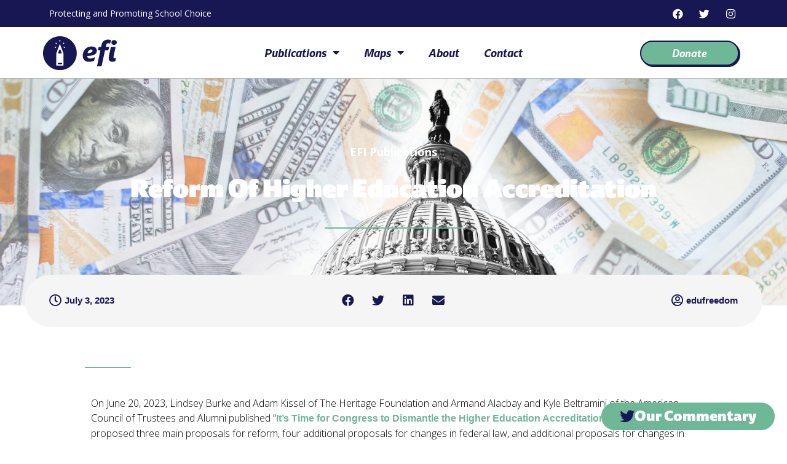

--- FILE ---
content_type: text/css
request_url: https://www.efinstitute.org/wp-content/uploads/elementor/css/post-6.css?ver=1740602642
body_size: 707
content:
.elementor-kit-6{--e-global-color-primary:#171754;--e-global-color-secondary:#FFFFFF;--e-global-color-text:#000000;--e-global-color-accent:#6EB797;--e-global-color-8338721:#4F4FAA;--e-global-color-df8400a:#A6E2F7;--e-global-color-bb485d4:#EDF0F7;--e-global-typography-primary-font-family:"ebony";--e-global-typography-primary-font-weight:900;--e-global-typography-primary-text-transform:uppercase;--e-global-typography-text-font-family:"Open Sans";--e-global-typography-text-font-weight:100;--e-global-typography-accent-font-family:"ff-ernestine-pro";--e-global-typography-accent-font-weight:900;background-color:var( --e-global-color-secondary );font-family:var( --e-global-typography-text-font-family ), Sans-serif;font-weight:var( --e-global-typography-text-font-weight );}.elementor-kit-6 button,.elementor-kit-6 input[type="button"],.elementor-kit-6 input[type="submit"],.elementor-kit-6 .elementor-button{background-color:var( --e-global-color-accent );font-family:var( --e-global-typography-secondary-font-family ), Sans-serif;font-weight:var( --e-global-typography-secondary-font-weight );text-transform:var( --e-global-typography-secondary-text-transform );letter-spacing:var( --e-global-typography-secondary-letter-spacing );color:#FFFFFF;box-shadow:2px 2px 0px 0px #171754;border-style:solid;border-width:2px 2px 2px 2px;border-color:#171754;border-radius:50px 50px 50px 50px;padding:10px 20px 10px 20px;}.elementor-kit-6 button:hover,.elementor-kit-6 button:focus,.elementor-kit-6 input[type="button"]:hover,.elementor-kit-6 input[type="button"]:focus,.elementor-kit-6 input[type="submit"]:hover,.elementor-kit-6 input[type="submit"]:focus,.elementor-kit-6 .elementor-button:hover,.elementor-kit-6 .elementor-button:focus{background-color:var( --e-global-color-secondary );color:#6EB797;box-shadow:0px 0px 0px 0px rgba(0,0,0,0.5);}.elementor-kit-6 e-page-transition{background-color:#FFBC7D;}.elementor-kit-6 a{color:var( --e-global-color-accent );font-family:var( --e-global-typography-accent-font-family ), Sans-serif;font-weight:var( --e-global-typography-accent-font-weight );}.elementor-kit-6 a:hover{color:var( --e-global-color-accent );}.elementor-kit-6 h1{font-family:var( --e-global-typography-primary-font-family ), Sans-serif;font-weight:var( --e-global-typography-primary-font-weight );text-transform:var( --e-global-typography-primary-text-transform );}.elementor-kit-6 h2{font-family:var( --e-global-typography-primary-font-family ), Sans-serif;font-weight:var( --e-global-typography-primary-font-weight );text-transform:var( --e-global-typography-primary-text-transform );}.elementor-kit-6 h3{font-family:var( --e-global-typography-secondary-font-family ), Sans-serif;font-weight:var( --e-global-typography-secondary-font-weight );text-transform:var( --e-global-typography-secondary-text-transform );letter-spacing:var( --e-global-typography-secondary-letter-spacing );}.elementor-kit-6 h4{font-family:var( --e-global-typography-secondary-font-family ), Sans-serif;font-weight:var( --e-global-typography-secondary-font-weight );text-transform:var( --e-global-typography-secondary-text-transform );letter-spacing:var( --e-global-typography-secondary-letter-spacing );}.elementor-kit-6 h5{font-family:var( --e-global-typography-secondary-font-family ), Sans-serif;font-weight:var( --e-global-typography-secondary-font-weight );text-transform:var( --e-global-typography-secondary-text-transform );letter-spacing:var( --e-global-typography-secondary-letter-spacing );}.elementor-kit-6 h6{font-family:var( --e-global-typography-secondary-font-family ), Sans-serif;font-weight:var( --e-global-typography-secondary-font-weight );text-transform:var( --e-global-typography-secondary-text-transform );letter-spacing:var( --e-global-typography-secondary-letter-spacing );}.elementor-section.elementor-section-boxed > .elementor-container{max-width:1140px;}.e-con{--container-max-width:1140px;}.elementor-widget:not(:last-child){margin-block-end:20px;}.elementor-element{--widgets-spacing:20px 20px;--widgets-spacing-row:20px;--widgets-spacing-column:20px;}{}h1.entry-title{display:var(--page-title-display);}@media(max-width:1024px){.elementor-kit-6 h3{letter-spacing:var( --e-global-typography-secondary-letter-spacing );}.elementor-kit-6 h4{letter-spacing:var( --e-global-typography-secondary-letter-spacing );}.elementor-kit-6 h5{letter-spacing:var( --e-global-typography-secondary-letter-spacing );}.elementor-kit-6 h6{letter-spacing:var( --e-global-typography-secondary-letter-spacing );}.elementor-kit-6 button,.elementor-kit-6 input[type="button"],.elementor-kit-6 input[type="submit"],.elementor-kit-6 .elementor-button{letter-spacing:var( --e-global-typography-secondary-letter-spacing );}.elementor-section.elementor-section-boxed > .elementor-container{max-width:1024px;}.e-con{--container-max-width:1024px;}}@media(max-width:767px){.elementor-kit-6 h3{letter-spacing:var( --e-global-typography-secondary-letter-spacing );}.elementor-kit-6 h4{letter-spacing:var( --e-global-typography-secondary-letter-spacing );}.elementor-kit-6 h5{letter-spacing:var( --e-global-typography-secondary-letter-spacing );}.elementor-kit-6 h6{letter-spacing:var( --e-global-typography-secondary-letter-spacing );}.elementor-kit-6 button,.elementor-kit-6 input[type="button"],.elementor-kit-6 input[type="submit"],.elementor-kit-6 .elementor-button{letter-spacing:var( --e-global-typography-secondary-letter-spacing );}.elementor-section.elementor-section-boxed > .elementor-container{max-width:767px;}.e-con{--container-max-width:767px;}}/* Start custom CSS */.push a {
top: 0;
left: 0;
transition: all 0.15s linear 0s;
position: relative;
}

.push a:hover {
top: 2px;
left: 2px;/* End custom CSS */

--- FILE ---
content_type: text/css
request_url: https://www.efinstitute.org/wp-content/uploads/elementor/css/post-8.css?ver=1740602643
body_size: 1551
content:
.elementor-8 .elementor-element.elementor-element-5fb8176:not(.elementor-motion-effects-element-type-background), .elementor-8 .elementor-element.elementor-element-5fb8176 > .elementor-motion-effects-container > .elementor-motion-effects-layer{background-color:var( --e-global-color-primary );}.elementor-8 .elementor-element.elementor-element-5fb8176{transition:background 0.3s, border 0.3s, border-radius 0.3s, box-shadow 0.3s;}.elementor-8 .elementor-element.elementor-element-5fb8176 > .elementor-background-overlay{transition:background 0.3s, border-radius 0.3s, opacity 0.3s;}.elementor-bc-flex-widget .elementor-8 .elementor-element.elementor-element-ffeede8.elementor-column .elementor-widget-wrap{align-items:center;}.elementor-8 .elementor-element.elementor-element-ffeede8.elementor-column.elementor-element[data-element_type="column"] > .elementor-widget-wrap.elementor-element-populated{align-content:center;align-items:center;}.elementor-8 .elementor-element.elementor-element-ffeede8.elementor-column > .elementor-widget-wrap{justify-content:space-between;}.elementor-widget-text-editor{color:var( --e-global-color-text );font-family:var( --e-global-typography-text-font-family ), Sans-serif;font-weight:var( --e-global-typography-text-font-weight );}.elementor-widget-text-editor.elementor-drop-cap-view-stacked .elementor-drop-cap{background-color:var( --e-global-color-primary );}.elementor-widget-text-editor.elementor-drop-cap-view-framed .elementor-drop-cap, .elementor-widget-text-editor.elementor-drop-cap-view-default .elementor-drop-cap{color:var( --e-global-color-primary );border-color:var( --e-global-color-primary );}.elementor-8 .elementor-element.elementor-element-f9c92c0{width:auto;max-width:auto;text-align:left;color:var( --e-global-color-secondary );font-family:"Open Sans", Sans-serif;font-size:14px;font-weight:400;}.elementor-8 .elementor-element.elementor-element-f9c92c0 > .elementor-widget-container{margin:0px 0px 0px 0px;padding:0px 0px 0px 0px;}.elementor-8 .elementor-element.elementor-element-0ca49ac{--grid-template-columns:repeat(0, auto);width:auto;max-width:auto;align-self:flex-end;--icon-size:17px;--grid-column-gap:5px;--grid-row-gap:0px;}.elementor-8 .elementor-element.elementor-element-0ca49ac .elementor-widget-container{text-align:right;}.elementor-8 .elementor-element.elementor-element-0ca49ac > .elementor-widget-container{margin:-5px -5px -5px -5px;}.elementor-8 .elementor-element.elementor-element-0ca49ac .elementor-social-icon{background-color:#00000000;}.elementor-8 .elementor-element.elementor-element-0ca49ac .elementor-social-icon i{color:var( --e-global-color-secondary );}.elementor-8 .elementor-element.elementor-element-0ca49ac .elementor-social-icon svg{fill:var( --e-global-color-secondary );}.elementor-8 .elementor-element.elementor-element-0ca49ac .elementor-icon{border-radius:24px 24px 24px 24px;}.elementor-8 .elementor-element.elementor-element-01a374e:not(.elementor-motion-effects-element-type-background), .elementor-8 .elementor-element.elementor-element-01a374e > .elementor-motion-effects-container > .elementor-motion-effects-layer{background-color:var( --e-global-color-secondary );}.elementor-8 .elementor-element.elementor-element-01a374e{border-style:solid;border-width:0px 0px 0.5px 0px;border-color:#B6B6B6;transition:background 0.3s, border 0.3s, border-radius 0.3s, box-shadow 0.3s;margin-top:0px;margin-bottom:-2px;padding:13px 0px 13px 0px;z-index:99;}.elementor-8 .elementor-element.elementor-element-01a374e > .elementor-background-overlay{transition:background 0.3s, border-radius 0.3s, opacity 0.3s;}.elementor-bc-flex-widget .elementor-8 .elementor-element.elementor-element-a81961f.elementor-column .elementor-widget-wrap{align-items:center;}.elementor-8 .elementor-element.elementor-element-a81961f.elementor-column.elementor-element[data-element_type="column"] > .elementor-widget-wrap.elementor-element-populated{align-content:center;align-items:center;}.elementor-8 .elementor-element.elementor-element-a81961f > .elementor-element-populated{padding:0px 0px 0px 0px;}.elementor-widget-theme-site-logo .widget-image-caption{color:var( --e-global-color-text );font-family:var( --e-global-typography-text-font-family ), Sans-serif;font-weight:var( --e-global-typography-text-font-weight );}.elementor-8 .elementor-element.elementor-element-9b2086c{width:auto;max-width:auto;}.elementor-8 .elementor-element.elementor-element-9b2086c img{width:120px;}.elementor-bc-flex-widget .elementor-8 .elementor-element.elementor-element-f58bb63.elementor-column .elementor-widget-wrap{align-items:center;}.elementor-8 .elementor-element.elementor-element-f58bb63.elementor-column.elementor-element[data-element_type="column"] > .elementor-widget-wrap.elementor-element-populated{align-content:center;align-items:center;}.elementor-8 .elementor-element.elementor-element-f58bb63 > .elementor-element-populated{padding:0px 0px 0px 0px;}.elementor-widget-nav-menu .elementor-nav-menu .elementor-item{font-family:var( --e-global-typography-primary-font-family ), Sans-serif;font-weight:var( --e-global-typography-primary-font-weight );text-transform:var( --e-global-typography-primary-text-transform );}.elementor-widget-nav-menu .elementor-nav-menu--main .elementor-item{color:var( --e-global-color-text );fill:var( --e-global-color-text );}.elementor-widget-nav-menu .elementor-nav-menu--main .elementor-item:hover,
					.elementor-widget-nav-menu .elementor-nav-menu--main .elementor-item.elementor-item-active,
					.elementor-widget-nav-menu .elementor-nav-menu--main .elementor-item.highlighted,
					.elementor-widget-nav-menu .elementor-nav-menu--main .elementor-item:focus{color:var( --e-global-color-accent );fill:var( --e-global-color-accent );}.elementor-widget-nav-menu .elementor-nav-menu--main:not(.e--pointer-framed) .elementor-item:before,
					.elementor-widget-nav-menu .elementor-nav-menu--main:not(.e--pointer-framed) .elementor-item:after{background-color:var( --e-global-color-accent );}.elementor-widget-nav-menu .e--pointer-framed .elementor-item:before,
					.elementor-widget-nav-menu .e--pointer-framed .elementor-item:after{border-color:var( --e-global-color-accent );}.elementor-widget-nav-menu{--e-nav-menu-divider-color:var( --e-global-color-text );}.elementor-widget-nav-menu .elementor-nav-menu--dropdown .elementor-item, .elementor-widget-nav-menu .elementor-nav-menu--dropdown  .elementor-sub-item{font-family:var( --e-global-typography-accent-font-family ), Sans-serif;font-weight:var( --e-global-typography-accent-font-weight );}.elementor-8 .elementor-element.elementor-element-c1b836d .elementor-menu-toggle{margin:0 auto;background-color:var( --e-global-color-secondary );}.elementor-8 .elementor-element.elementor-element-c1b836d .elementor-nav-menu .elementor-item{font-family:"ebony", Sans-serif;font-size:18px;font-weight:500;text-transform:capitalize;font-style:italic;}.elementor-8 .elementor-element.elementor-element-c1b836d .elementor-nav-menu--main .elementor-item{color:var( --e-global-color-primary );fill:var( --e-global-color-primary );}.elementor-8 .elementor-element.elementor-element-c1b836d .elementor-nav-menu--dropdown a, .elementor-8 .elementor-element.elementor-element-c1b836d .elementor-menu-toggle{color:var( --e-global-color-primary );}.elementor-8 .elementor-element.elementor-element-c1b836d .elementor-nav-menu--dropdown a:hover,
					.elementor-8 .elementor-element.elementor-element-c1b836d .elementor-nav-menu--dropdown a.elementor-item-active,
					.elementor-8 .elementor-element.elementor-element-c1b836d .elementor-nav-menu--dropdown a.highlighted,
					.elementor-8 .elementor-element.elementor-element-c1b836d .elementor-menu-toggle:hover{color:var( --e-global-color-secondary );}.elementor-8 .elementor-element.elementor-element-c1b836d .elementor-nav-menu--dropdown a:hover,
					.elementor-8 .elementor-element.elementor-element-c1b836d .elementor-nav-menu--dropdown a.elementor-item-active,
					.elementor-8 .elementor-element.elementor-element-c1b836d .elementor-nav-menu--dropdown a.highlighted{background-color:var( --e-global-color-8338721 );}.elementor-8 .elementor-element.elementor-element-c1b836d .elementor-nav-menu--dropdown a.elementor-item-active{color:var( --e-global-color-accent );background-color:#4F4FAA00;}.elementor-8 .elementor-element.elementor-element-c1b836d .elementor-nav-menu--dropdown .elementor-item, .elementor-8 .elementor-element.elementor-element-c1b836d .elementor-nav-menu--dropdown  .elementor-sub-item{font-family:"ebony", Sans-serif;font-size:18px;font-weight:500;font-style:italic;}.elementor-8 .elementor-element.elementor-element-c1b836d .elementor-nav-menu--dropdown{border-style:solid;border-width:.5px .5px .5px .5px;border-color:#B6B6B6;}.elementor-8 .elementor-element.elementor-element-c1b836d .elementor-nav-menu--dropdown a{padding-top:20px;padding-bottom:20px;}.elementor-8 .elementor-element.elementor-element-c1b836d div.elementor-menu-toggle{color:var( --e-global-color-8338721 );}.elementor-8 .elementor-element.elementor-element-c1b836d div.elementor-menu-toggle svg{fill:var( --e-global-color-8338721 );}.elementor-8 .elementor-element.elementor-element-c1b836d div.elementor-menu-toggle:hover{color:var( --e-global-color-accent );}.elementor-8 .elementor-element.elementor-element-c1b836d div.elementor-menu-toggle:hover svg{fill:var( --e-global-color-accent );}.elementor-bc-flex-widget .elementor-8 .elementor-element.elementor-element-d0ef300.elementor-column .elementor-widget-wrap{align-items:center;}.elementor-8 .elementor-element.elementor-element-d0ef300.elementor-column.elementor-element[data-element_type="column"] > .elementor-widget-wrap.elementor-element-populated{align-content:center;align-items:center;}.elementor-8 .elementor-element.elementor-element-d0ef300.elementor-column > .elementor-widget-wrap{justify-content:flex-end;}.elementor-8 .elementor-element.elementor-element-d0ef300 > .elementor-element-populated{padding:0px 0px 0px 0px;}.elementor-widget-button .elementor-button{background-color:var( --e-global-color-accent );font-family:var( --e-global-typography-accent-font-family ), Sans-serif;font-weight:var( --e-global-typography-accent-font-weight );}.elementor-8 .elementor-element.elementor-element-0503ace .elementor-button:hover, .elementor-8 .elementor-element.elementor-element-0503ace .elementor-button:focus{background-color:var( --e-global-color-secondary );color:var( --e-global-color-accent );}.elementor-8 .elementor-element.elementor-element-0503ace{width:auto;max-width:auto;}.elementor-8 .elementor-element.elementor-element-0503ace > .elementor-widget-container{margin:0px 8px 0px 0px;padding:0px 0px 0px 0px;}.elementor-8 .elementor-element.elementor-element-0503ace .elementor-button{font-family:"ebony", Sans-serif;font-size:17px;font-weight:500;text-transform:capitalize;font-style:italic;letter-spacing:0px;padding:10px 50px 10px 50px;}.elementor-8 .elementor-element.elementor-element-0503ace .elementor-button:hover svg, .elementor-8 .elementor-element.elementor-element-0503ace .elementor-button:focus svg{fill:var( --e-global-color-accent );}.elementor-8 .elementor-element.elementor-element-cb750a5{padding:0px 0px 0px 0px;}.elementor-8 .elementor-element.elementor-element-b748c18 .elementor-button{background-color:var( --e-global-color-accent );font-family:"ebony", Sans-serif;font-size:24px;font-weight:700;text-transform:none;letter-spacing:0px;fill:var( --e-global-color-secondary );color:var( --e-global-color-secondary );border-style:solid;border-width:0px 0px 0px 0px;box-shadow:0px 0px 10px 0px rgba(0, 0, 0, 0);padding:10px 30px 10px 30px;}.elementor-8 .elementor-element.elementor-element-b748c18 .elementor-button:hover, .elementor-8 .elementor-element.elementor-element-b748c18 .elementor-button:focus{background-color:var( --e-global-color-df8400a );color:var( --e-global-color-primary );}body:not(.rtl) .elementor-8 .elementor-element.elementor-element-b748c18{left:-20px;}body.rtl .elementor-8 .elementor-element.elementor-element-b748c18{right:-20px;}.elementor-8 .elementor-element.elementor-element-b748c18{bottom:20px;z-index:99;}.elementor-8 .elementor-element.elementor-element-b748c18 .elementor-button-content-wrapper{flex-direction:row;}.elementor-8 .elementor-element.elementor-element-b748c18 .elementor-button .elementor-button-content-wrapper{gap:13px;}.elementor-8 .elementor-element.elementor-element-b748c18 .elementor-button:hover svg, .elementor-8 .elementor-element.elementor-element-b748c18 .elementor-button:focus svg{fill:var( --e-global-color-primary );}.elementor-theme-builder-content-area{height:400px;}.elementor-location-header:before, .elementor-location-footer:before{content:"";display:table;clear:both;}@media(max-width:1024px){.elementor-8 .elementor-element.elementor-element-f9c92c0{text-align:left;}}@media(max-width:767px){.elementor-8 .elementor-element.elementor-element-f9c92c0{text-align:center;}.elementor-8 .elementor-element.elementor-element-0ca49ac .elementor-widget-container{text-align:center;}.elementor-8 .elementor-element.elementor-element-a81961f.elementor-column > .elementor-widget-wrap{justify-content:center;}.elementor-8 .elementor-element.elementor-element-d0ef300.elementor-column > .elementor-widget-wrap{justify-content:center;}}/* Start custom CSS for text-editor, class: .elementor-element-f9c92c0 */p {margin-bottom:0px;}/* End custom CSS */
/* Start custom CSS for button, class: .elementor-element-b748c18 */.elementor-button-icon {color:#171754;}/* End custom CSS */
/* Start custom CSS for section, class: .elementor-element-cb750a5 */#efi-our-commentary .elementor-widget-wrap {padding:0px;}/* End custom CSS */

--- FILE ---
content_type: text/css
request_url: https://www.efinstitute.org/wp-content/uploads/elementor/css/post-62.css?ver=1740602643
body_size: 1586
content:
.elementor-62 .elementor-element.elementor-element-7c02e27{margin-top:-300px;margin-bottom:0px;}.elementor-62 .elementor-element.elementor-element-fbc5c01:not(.elementor-motion-effects-element-type-background) > .elementor-widget-wrap, .elementor-62 .elementor-element.elementor-element-fbc5c01 > .elementor-widget-wrap > .elementor-motion-effects-container > .elementor-motion-effects-layer{background-color:var( --e-global-color-accent );}.elementor-62 .elementor-element.elementor-element-fbc5c01 > .elementor-element-populated, .elementor-62 .elementor-element.elementor-element-fbc5c01 > .elementor-element-populated > .elementor-background-overlay, .elementor-62 .elementor-element.elementor-element-fbc5c01 > .elementor-background-slideshow{border-radius:75px 75px 75px 75px;}.elementor-62 .elementor-element.elementor-element-fbc5c01 > .elementor-element-populated{transition:background 0.3s, border 0.3s, border-radius 0.3s, box-shadow 0.3s;padding:50px 50px 50px 50px;}.elementor-62 .elementor-element.elementor-element-fbc5c01 > .elementor-element-populated > .elementor-background-overlay{transition:background 0.3s, border-radius 0.3s, opacity 0.3s;}.elementor-62 .elementor-element.elementor-element-fbc5c01{z-index:5;}.elementor-widget-text-editor{color:var( --e-global-color-text );font-family:var( --e-global-typography-text-font-family ), Sans-serif;font-weight:var( --e-global-typography-text-font-weight );}.elementor-widget-text-editor.elementor-drop-cap-view-stacked .elementor-drop-cap{background-color:var( --e-global-color-primary );}.elementor-widget-text-editor.elementor-drop-cap-view-framed .elementor-drop-cap, .elementor-widget-text-editor.elementor-drop-cap-view-default .elementor-drop-cap{color:var( --e-global-color-primary );border-color:var( --e-global-color-primary );}.elementor-62 .elementor-element.elementor-element-a42b704{text-align:center;color:var( --e-global-color-primary );font-family:"ebony", Sans-serif;font-size:18px;font-weight:500;letter-spacing:0px;}.elementor-widget-heading .elementor-heading-title{font-family:var( --e-global-typography-primary-font-family ), Sans-serif;font-weight:var( --e-global-typography-primary-font-weight );text-transform:var( --e-global-typography-primary-text-transform );color:var( --e-global-color-primary );}.elementor-62 .elementor-element.elementor-element-7b3dcee{text-align:center;}.elementor-62 .elementor-element.elementor-element-7b3dcee .elementor-heading-title{font-family:"ebony", Sans-serif;font-size:60px;font-weight:900;text-transform:capitalize;letter-spacing:0px;color:var( --e-global-color-secondary );}html body .elementor-widget-eael-gravity-form .eael-gravity-form .gform_wrapper .gform_title, html body .elementor-widget-eael-gravity-form .eael-gravity-form .eael-gravity-form-title{font-family:var( --e-global-typography-accent-font-family ), Sans-serif;font-weight:var( --e-global-typography-accent-font-weight );}html body .elementor-widget-eael-gravity-form .eael-gravity-form .gform_wrapper .gform_description, html body .elementor-widget-eael-gravity-form .eael-gravity-form .eael-gravity-form-description{font-family:var( --e-global-typography-accent-font-family ), Sans-serif;font-weight:var( --e-global-typography-accent-font-weight );}.elementor-widget-eael-gravity-form .eael-gravity-form .gf_progressbar_wrapper .gf_progressbar_title{font-family:var( --e-global-typography-accent-font-family ), Sans-serif;font-weight:var( --e-global-typography-accent-font-weight );}.elementor-widget-eael-gravity-form .eael-gravity-form .gf_progressbar_wrapper .gf_progressbar .gf_progressbar_percentage,
                .elementor-widget-eael-gravity-form .eael-gravity-form .gf_progressbar_wrapper .gf_progressbar .gf_progressbar_percentage span{font-family:var( --e-global-typography-accent-font-family ), Sans-serif;font-weight:var( --e-global-typography-accent-font-weight );}html body .elementor-widget-eael-gravity-form .eael-gravity-form .gfield.gsection .gsection_title{font-family:var( --e-global-typography-accent-font-family ), Sans-serif;font-weight:var( --e-global-typography-accent-font-weight );}html body .elementor-widget-eael-gravity-form .eael-gravity-form .ginput_container_fileupload input[type="file"]::file-selector-button, html body .elementor-widget-eael-gravity-form .eael-gravity-form .ginput_container_fileupload input[type="file"]::-webkit-file-upload-button, html body .elementor-widget-eael-gravity-form .eael-gravity-form .ginput_container_fileupload .button{font-family:var( --e-global-typography-accent-font-family ), Sans-serif;font-weight:var( --e-global-typography-accent-font-weight );}html body .elementor-widget-eael-gravity-form .eael-gravity-form .gform_footer input[type="submit"], html body .elementor-widget-eael-gravity-form .eael-gravity-form .gform_body .gform_page_footer input[type="submit"], html body .elementor-widget-eael-gravity-form .eael-gravity-form .gform_body input[type="submit"].gform-button{font-family:var( --e-global-typography-accent-font-family ), Sans-serif;font-weight:var( --e-global-typography-accent-font-weight );}html body .elementor-widget-eael-gravity-form .eael-gravity-form .gform_body .gform_page_footer input[type="button"]{font-family:var( --e-global-typography-accent-font-family ), Sans-serif;font-weight:var( --e-global-typography-accent-font-weight );}html body .elementor-widget-eael-gravity-form .eael-gravity-form .gform_confirmation_wrapper .gform_confirmation_message{font-family:var( --e-global-typography-accent-font-family ), Sans-serif;font-weight:var( --e-global-typography-accent-font-weight );}.elementor-62 .elementor-element.elementor-element-d478b0c .eael-contact-form{max-width:66%;}html body .elementor-62 .elementor-element.elementor-element-d478b0c .eael-gravity-form .gform_wrapper .gform_title, html body .elementor-62 .elementor-element.elementor-element-d478b0c .eael-gravity-form .eael-gravity-form-title{color:var( --e-global-color-primary );}html body .elementor-62 .elementor-element.elementor-element-d478b0c .eael-gravity-form .gform_wrapper .gform_description, html body .elementor-62 .elementor-element.elementor-element-d478b0c .eael-gravity-form .eael-gravity-form-description{color:var( --e-global-color-primary );}.elementor-62 .elementor-element.elementor-element-d478b0c .eael-gravity-form .gf_progressbar_wrapper .gf_progressbar .gf_progressbar_percentage{display:flex;justify-content:end;}html body .elementor-62 .elementor-element.elementor-element-d478b0c .eael-gravity-form .gfield input[type="text"], html body .elementor-62 .elementor-element.elementor-element-d478b0c .eael-gravity-form .gfield input[type="email"], html body .elementor-62 .elementor-element.elementor-element-d478b0c .eael-gravity-form .gfield input[type="tel"], html body .elementor-62 .elementor-element.elementor-element-d478b0c .eael-gravity-form .gfield input[type="number"], html body .elementor-62 .elementor-element.elementor-element-d478b0c .eael-gravity-form .gfield textarea, html body .elementor-62 .elementor-element.elementor-element-d478b0c .eael-gravity-form .gfield select{background-color:var( --e-global-color-accent );color:var( --e-global-color-primary );border-style:solid;border-width:0px 0px 2px 0px;border-color:var( --e-global-color-primary );}html body .elementor-62 .elementor-element.elementor-element-d478b0c .eael-gravity-form .gfield .ginput_container input[type="text"], html body .elementor-62 .elementor-element.elementor-element-d478b0c .eael-gravity-form .gfield .ginput_container input[type="email"], html body .elementor-62 .elementor-element.elementor-element-d478b0c .eael-gravity-form .gfield .ginput_container input[type="tel"], html body .elementor-62 .elementor-element.elementor-element-d478b0c .eael-gravity-form .gfield .ginput_container input[type="number"], html body .elementor-62 .elementor-element.elementor-element-d478b0c .eael-gravity-form .gfield .ginput_container_date input[type="text"], html body .elementor-62 .elementor-element.elementor-element-d478b0c .eael-gravity-form .gfield .ginput_container_phone input[type="text"], html body .elementor-62 .elementor-element.elementor-element-d478b0c .eael-gravity-form .gfield .ginput_container_email input[type="text"], html body .elementor-62 .elementor-element.elementor-element-d478b0c .eael-gravity-form .gfield .ginput_container_text input[type="text"], html body .elementor-62 .elementor-element.elementor-element-d478b0c .eael-gravity-form .gfield textarea, html body .elementor-62 .elementor-element.elementor-element-d478b0c .eael-gravity-form .gfield select{font-family:"Open Sans", Sans-serif;font-size:18px;font-weight:600;}html body .elementor-62 .elementor-element.elementor-element-d478b0c .eael-gravity-form .gfield input:focus, html body .elementor-62 .elementor-element.elementor-element-d478b0c .eael-gravity-form .gfield textarea:focus{background-color:var( --e-global-color-astglobalcolor4 );}html body .elementor-62 .elementor-element.elementor-element-d478b0c .eael-gravity-form .gfield.gsection{border-bottom-style:solid;border-bottom-width:1px;}html body .elementor-62 .elementor-element.elementor-element-d478b0c .eael-gravity-form .gform_wrapper .gf_scroll_text{width:100%;}html body .elementor-62 .elementor-element.elementor-element-d478b0c .eael-gravity-form .gform_footer input[type="submit"]{background-color:var( --e-global-color-df8400a );color:var( --e-global-color-primary );}html body .elementor-62 .elementor-element.elementor-element-d478b0c .eael-gravity-form .gform_body .gform_page_footer input[type="submit"]{background-color:var( --e-global-color-df8400a );color:var( --e-global-color-primary );}html body .elementor-62 .elementor-element.elementor-element-d478b0c .eael-gravity-form .gform_body input[type="submit"].gform-button{background-color:var( --e-global-color-df8400a );}html body .elementor-62 .elementor-element.elementor-element-d478b0c .eael-gravity-form .gform_footer input[type="submit"]:hover{background-color:var( --e-global-color-secondary );}html body .elementor-62 .elementor-element.elementor-element-d478b0c .eael-gravity-form .gform_body .gform_page_footer input[type="submit"]:hover{background-color:var( --e-global-color-secondary );}html body .elementor-62 .elementor-element.elementor-element-d478b0c .eael-gravity-form .gform_body input[type="submit"].gform-button:hover{background-color:var( --e-global-color-secondary );}html body .elementor-62 .elementor-element.elementor-element-d478b0c .eael-gravity-form .gform_footer input[type="submit"], html body .elementor-62 .elementor-element.elementor-element-d478b0c .eael-gravity-form .gform_body .gform_page_footer input[type="submit"], html body .elementor-62 .elementor-element.elementor-element-d478b0c .eael-gravity-form .gform_body input[type="submit"].gform-button{font-size:18px;font-weight:900;text-transform:capitalize;font-style:italic;letter-spacing:1px;}html body .elementor-62 .elementor-element.elementor-element-d478b0c .eael-gravity-form .gform_body .gform_page_footer input[type="button"]{width:100px;}html body .elementor-62 .elementor-element.elementor-element-d478b0c .eael-gravity-form .gform_wrapper li.gfield_error input:not([type=radio]):not([type=checkbox]):not([type=submit]):not([type=button]):not([type=image]):not([type=file]), html body .elementor-62 .elementor-element.elementor-element-d478b0c .gform_wrapper li.gfield_error textarea{border-width:1px;}.elementor-62 .elementor-element.elementor-element-493d776:not(.elementor-motion-effects-element-type-background), .elementor-62 .elementor-element.elementor-element-493d776 > .elementor-motion-effects-container > .elementor-motion-effects-layer{background-color:var( --e-global-color-8338721 );}.elementor-62 .elementor-element.elementor-element-493d776{transition:background 0.3s, border 0.3s, border-radius 0.3s, box-shadow 0.3s;margin-top:-80px;margin-bottom:0px;z-index:2;}.elementor-62 .elementor-element.elementor-element-493d776 > .elementor-background-overlay{transition:background 0.3s, border-radius 0.3s, opacity 0.3s;}.elementor-62 .elementor-element.elementor-element-3644cba > .elementor-widget-wrap > .elementor-widget:not(.elementor-widget__width-auto):not(.elementor-widget__width-initial):not(:last-child):not(.elementor-absolute){margin-bottom:30px;}.elementor-62 .elementor-element.elementor-element-3644cba > .elementor-element-populated{padding:150px 0px 50px 0px;}.elementor-widget-image .widget-image-caption{color:var( --e-global-color-text );font-family:var( --e-global-typography-text-font-family ), Sans-serif;font-weight:var( --e-global-typography-text-font-weight );}.elementor-62 .elementor-element.elementor-element-0b97d1c img{width:200px;}.elementor-62 .elementor-element.elementor-element-1e43f0d{text-align:center;color:var( --e-global-color-secondary );font-family:"ebony", Sans-serif;font-weight:200;}.elementor-62 .elementor-element.elementor-element-cf61423{--grid-template-columns:repeat(0, auto);--icon-size:20px;--grid-column-gap:25px;--grid-row-gap:0px;}.elementor-62 .elementor-element.elementor-element-cf61423 .elementor-widget-container{text-align:center;}.elementor-62 .elementor-element.elementor-element-cf61423 .elementor-social-icon{background-color:#02010100;--icon-padding:0em;}.elementor-62 .elementor-element.elementor-element-cf61423 .elementor-social-icon i{color:var( --e-global-color-secondary );}.elementor-62 .elementor-element.elementor-element-cf61423 .elementor-social-icon svg{fill:var( --e-global-color-secondary );}.elementor-62 .elementor-element.elementor-element-cf61423 .elementor-social-icon:hover i{color:var( --e-global-color-accent );}.elementor-62 .elementor-element.elementor-element-cf61423 .elementor-social-icon:hover svg{fill:var( --e-global-color-accent );}.elementor-widget-button .elementor-button{background-color:var( --e-global-color-accent );font-family:var( --e-global-typography-accent-font-family ), Sans-serif;font-weight:var( --e-global-typography-accent-font-weight );}.elementor-62 .elementor-element.elementor-element-baf682d .elementor-button:hover, .elementor-62 .elementor-element.elementor-element-baf682d .elementor-button:focus{background-color:var( --e-global-color-secondary );color:var( --e-global-color-accent );}.elementor-62 .elementor-element.elementor-element-baf682d .elementor-button{font-family:"ebony", Sans-serif;font-size:18px;font-weight:600;text-transform:capitalize;font-style:italic;letter-spacing:1px;padding:10px 40px 10px 40px;}.elementor-62 .elementor-element.elementor-element-baf682d .elementor-button:hover svg, .elementor-62 .elementor-element.elementor-element-baf682d .elementor-button:focus svg{fill:var( --e-global-color-accent );}.elementor-62 .elementor-element.elementor-element-aa8486a:not(.elementor-motion-effects-element-type-background), .elementor-62 .elementor-element.elementor-element-aa8486a > .elementor-motion-effects-container > .elementor-motion-effects-layer{background-color:var( --e-global-color-primary );}.elementor-62 .elementor-element.elementor-element-aa8486a{transition:background 0.3s, border 0.3s, border-radius 0.3s, box-shadow 0.3s;}.elementor-62 .elementor-element.elementor-element-aa8486a > .elementor-background-overlay{transition:background 0.3s, border-radius 0.3s, opacity 0.3s;}.elementor-62 .elementor-element.elementor-element-98b0071 > .elementor-widget-container{padding:0px 0px 0px 0px;}.elementor-62 .elementor-element.elementor-element-98b0071{text-align:center;color:var( --e-global-color-secondary );font-family:"ebony", Sans-serif;font-size:14px;font-weight:200;}.elementor-theme-builder-content-area{height:400px;}.elementor-location-header:before, .elementor-location-footer:before{content:"";display:table;clear:both;}@media(max-width:767px){.elementor-62 .elementor-element.elementor-element-7b3dcee .elementor-heading-title{font-size:44px;}.elementor-62 .elementor-element.elementor-element-cf61423 .elementor-widget-container{text-align:center;}}

--- FILE ---
content_type: text/css
request_url: https://www.efinstitute.org/wp-content/uploads/elementor/css/post-146.css?ver=1740602643
body_size: 1660
content:
.elementor-146 .elementor-element.elementor-element-4e3076f:not(.elementor-motion-effects-element-type-background), .elementor-146 .elementor-element.elementor-element-4e3076f > .elementor-motion-effects-container > .elementor-motion-effects-layer{background-color:#4F4FAA;background-repeat:no-repeat;background-size:cover;}.elementor-146 .elementor-element.elementor-element-4e3076f > .elementor-background-overlay{background-color:var( --e-global-color-8338721 );opacity:0.85;transition:background 0.3s, border-radius 0.3s, opacity 0.3s;}.elementor-146 .elementor-element.elementor-element-4e3076f{transition:background 0.3s, border 0.3s, border-radius 0.3s, box-shadow 0.3s;padding:100px 0px 100px 0px;}.elementor-widget-text-editor{color:var( --e-global-color-text );font-family:var( --e-global-typography-text-font-family ), Sans-serif;font-weight:var( --e-global-typography-text-font-weight );}.elementor-widget-text-editor.elementor-drop-cap-view-stacked .elementor-drop-cap{background-color:var( --e-global-color-primary );}.elementor-widget-text-editor.elementor-drop-cap-view-framed .elementor-drop-cap, .elementor-widget-text-editor.elementor-drop-cap-view-default .elementor-drop-cap{color:var( --e-global-color-primary );border-color:var( --e-global-color-primary );}.elementor-146 .elementor-element.elementor-element-1329d87{text-align:center;color:var( --e-global-color-secondary );font-family:"Open Sans", Sans-serif;font-size:18px;font-weight:700;}.elementor-widget-theme-page-title .elementor-heading-title{font-family:var( --e-global-typography-primary-font-family ), Sans-serif;font-weight:var( --e-global-typography-primary-font-weight );text-transform:var( --e-global-typography-primary-text-transform );color:var( --e-global-color-primary );}.elementor-146 .elementor-element.elementor-element-229a0b8a{text-align:center;}.elementor-146 .elementor-element.elementor-element-229a0b8a .elementor-heading-title{font-family:"ebony", Sans-serif;font-weight:900;text-transform:capitalize;color:var( --e-global-color-secondary );}.elementor-widget-divider{--divider-color:var( --e-global-color-secondary );}.elementor-widget-divider .elementor-divider__text{color:var( --e-global-color-secondary );font-family:var( --e-global-typography-secondary-font-family ), Sans-serif;font-weight:var( --e-global-typography-secondary-font-weight );text-transform:var( --e-global-typography-secondary-text-transform );letter-spacing:var( --e-global-typography-secondary-letter-spacing );}.elementor-widget-divider.elementor-view-stacked .elementor-icon{background-color:var( --e-global-color-secondary );}.elementor-widget-divider.elementor-view-framed .elementor-icon, .elementor-widget-divider.elementor-view-default .elementor-icon{color:var( --e-global-color-secondary );border-color:var( --e-global-color-secondary );}.elementor-widget-divider.elementor-view-framed .elementor-icon, .elementor-widget-divider.elementor-view-default .elementor-icon svg{fill:var( --e-global-color-secondary );}.elementor-146 .elementor-element.elementor-element-26969b0f{--divider-border-style:solid;--divider-color:var( --e-global-color-accent );--divider-border-width:2px;}.elementor-146 .elementor-element.elementor-element-26969b0f .elementor-divider-separator{width:20%;margin:0 auto;margin-center:0;}.elementor-146 .elementor-element.elementor-element-26969b0f .elementor-divider{text-align:center;padding-block-start:15px;padding-block-end:15px;}.elementor-146 .elementor-element.elementor-element-65d7a47 > .elementor-container{max-width:1200px;}.elementor-146 .elementor-element.elementor-element-65d7a47{transition:background 0.3s, border 0.3s, border-radius 0.3s, box-shadow 0.3s;margin-top:-50px;margin-bottom:0px;}.elementor-146 .elementor-element.elementor-element-65d7a47 > .elementor-background-overlay{transition:background 0.3s, border-radius 0.3s, opacity 0.3s;}.elementor-146 .elementor-element.elementor-element-cc4aaa8:not(.elementor-motion-effects-element-type-background) > .elementor-widget-wrap, .elementor-146 .elementor-element.elementor-element-cc4aaa8 > .elementor-widget-wrap > .elementor-motion-effects-container > .elementor-motion-effects-layer{background-color:var( --e-global-color-astglobalcolor4 );}.elementor-146 .elementor-element.elementor-element-cc4aaa8 > .elementor-element-populated, .elementor-146 .elementor-element.elementor-element-cc4aaa8 > .elementor-element-populated > .elementor-background-overlay, .elementor-146 .elementor-element.elementor-element-cc4aaa8 > .elementor-background-slideshow{border-radius:50px 50px 50px 50px;}.elementor-146 .elementor-element.elementor-element-cc4aaa8 > .elementor-element-populated{transition:background 0.3s, border 0.3s, border-radius 0.3s, box-shadow 0.3s;padding:10px 25px 10px 25px;}.elementor-146 .elementor-element.elementor-element-cc4aaa8 > .elementor-element-populated > .elementor-background-overlay{transition:background 0.3s, border-radius 0.3s, opacity 0.3s;}.elementor-bc-flex-widget .elementor-146 .elementor-element.elementor-element-471e605.elementor-column .elementor-widget-wrap{align-items:center;}.elementor-146 .elementor-element.elementor-element-471e605.elementor-column.elementor-element[data-element_type="column"] > .elementor-widget-wrap.elementor-element-populated{align-content:center;align-items:center;}.elementor-widget-post-info .elementor-icon-list-item:not(:last-child):after{border-color:var( --e-global-color-text );}.elementor-widget-post-info .elementor-icon-list-icon i{color:var( --e-global-color-primary );}.elementor-widget-post-info .elementor-icon-list-icon svg{fill:var( --e-global-color-primary );}.elementor-widget-post-info .elementor-icon-list-text, .elementor-widget-post-info .elementor-icon-list-text a{color:var( --e-global-color-secondary );}.elementor-widget-post-info .elementor-icon-list-item{font-family:var( --e-global-typography-text-font-family ), Sans-serif;font-weight:var( --e-global-typography-text-font-weight );}.elementor-146 .elementor-element.elementor-element-cff7bfe .elementor-icon-list-icon i{color:var( --e-global-color-primary );font-size:20px;}.elementor-146 .elementor-element.elementor-element-cff7bfe .elementor-icon-list-icon svg{fill:var( --e-global-color-primary );--e-icon-list-icon-size:20px;}.elementor-146 .elementor-element.elementor-element-cff7bfe .elementor-icon-list-icon{width:20px;}.elementor-146 .elementor-element.elementor-element-cff7bfe .elementor-icon-list-text, .elementor-146 .elementor-element.elementor-element-cff7bfe .elementor-icon-list-text a{color:var( --e-global-color-primary );}.elementor-146 .elementor-element.elementor-element-f25dd65{--alignment:center;--grid-side-margin:0px;--grid-column-gap:0px;--grid-row-gap:10px;--grid-bottom-margin:10px;--e-share-buttons-primary-color:#FFFFFF00;--e-share-buttons-secondary-color:var( --e-global-color-primary );}.elementor-146 .elementor-element.elementor-element-f25dd65 .elementor-share-btn__icon{--e-share-buttons-icon-size:2em;}.elementor-bc-flex-widget .elementor-146 .elementor-element.elementor-element-fd50ab7.elementor-column .elementor-widget-wrap{align-items:center;}.elementor-146 .elementor-element.elementor-element-fd50ab7.elementor-column.elementor-element[data-element_type="column"] > .elementor-widget-wrap.elementor-element-populated{align-content:center;align-items:center;}.elementor-146 .elementor-element.elementor-element-c3e7abf .elementor-icon-list-icon i{color:var( --e-global-color-primary );font-size:20px;}.elementor-146 .elementor-element.elementor-element-c3e7abf .elementor-icon-list-icon svg{fill:var( --e-global-color-primary );--e-icon-list-icon-size:20px;}.elementor-146 .elementor-element.elementor-element-c3e7abf .elementor-icon-list-icon{width:20px;}.elementor-146 .elementor-element.elementor-element-c3e7abf .elementor-icon-list-text, .elementor-146 .elementor-element.elementor-element-c3e7abf .elementor-icon-list-text a{color:var( --e-global-color-primary );}.elementor-146 .elementor-element.elementor-element-38db013 > .elementor-container{max-width:1024px;}.elementor-146 .elementor-element.elementor-element-38db013{padding:40px 40px 40px 40px;}.elementor-146 .elementor-element.elementor-element-bab4c46{--divider-border-style:solid;--divider-color:var( --e-global-color-accent );--divider-border-width:2px;}.elementor-146 .elementor-element.elementor-element-bab4c46 .elementor-divider-separator{width:75px;margin:0 auto;margin-left:0;}.elementor-146 .elementor-element.elementor-element-bab4c46 .elementor-divider{text-align:left;padding-block-start:15px;padding-block-end:15px;}.elementor-widget-theme-post-content{color:var( --e-global-color-text );font-family:var( --e-global-typography-text-font-family ), Sans-serif;font-weight:var( --e-global-typography-text-font-weight );}.elementor-146 .elementor-element.elementor-element-b018f97{color:var( --e-global-color-primary );font-family:"Open Sans", Sans-serif;font-size:16px;font-weight:100;}.elementor-bc-flex-widget .elementor-146 .elementor-element.elementor-element-a80f0d7.elementor-column .elementor-widget-wrap{align-items:center;}.elementor-146 .elementor-element.elementor-element-a80f0d7.elementor-column.elementor-element[data-element_type="column"] > .elementor-widget-wrap.elementor-element-populated{align-content:center;align-items:center;}.elementor-146 .elementor-element.elementor-element-f0d8496{color:var( --e-global-color-primary );font-family:"Open Sans", Sans-serif;font-size:16px;font-weight:700;}.elementor-146 .elementor-element.elementor-element-2108cb2{--alignment:left;--grid-side-margin:0px;--grid-column-gap:0px;--grid-row-gap:10px;--grid-bottom-margin:10px;--e-share-buttons-primary-color:#FFFFFF00;--e-share-buttons-secondary-color:#D1D1D1;}.elementor-146 .elementor-element.elementor-element-2108cb2 .elementor-share-btn__icon{--e-share-buttons-icon-size:2em;}.elementor-146 .elementor-element.elementor-element-a540a3c:not(.elementor-motion-effects-element-type-background), .elementor-146 .elementor-element.elementor-element-a540a3c > .elementor-motion-effects-container > .elementor-motion-effects-layer{background-color:var( --e-global-color-astglobalcolor4 );}.elementor-146 .elementor-element.elementor-element-a540a3c{transition:background 0.3s, border 0.3s, border-radius 0.3s, box-shadow 0.3s;padding:50px 0px 300px 0px;}.elementor-146 .elementor-element.elementor-element-a540a3c > .elementor-background-overlay{transition:background 0.3s, border-radius 0.3s, opacity 0.3s;}.elementor-widget-image .widget-image-caption{color:var( --e-global-color-text );font-family:var( --e-global-typography-text-font-family ), Sans-serif;font-weight:var( --e-global-typography-text-font-weight );}.elementor-146 .elementor-element.elementor-element-4d6c68a img{max-width:8%;}.elementor-widget-heading .elementor-heading-title{font-family:var( --e-global-typography-primary-font-family ), Sans-serif;font-weight:var( --e-global-typography-primary-font-weight );text-transform:var( --e-global-typography-primary-text-transform );color:var( --e-global-color-primary );}.elementor-146 .elementor-element.elementor-element-b417563{text-align:center;}.elementor-146 .elementor-element.elementor-element-b417563 .elementor-heading-title{font-family:"ebony", Sans-serif;font-size:40px;font-weight:700;text-transform:capitalize;color:var( --e-global-color-8338721 );}.elementor-widget-eael-post-grid .eael-meta-posted-on{font-family:var( --e-global-typography-text-font-family ), Sans-serif;font-weight:var( --e-global-typography-text-font-weight );}.elementor-widget-eael-post-grid .eael-entry-meta > span{font-family:var( --e-global-typography-text-font-family ), Sans-serif;font-weight:var( --e-global-typography-text-font-weight );}.elementor-widget-eael-post-grid .eael-entry-title, .elementor-widget-eael-post-grid .eael-entry-title a{font-family:var( --e-global-typography-primary-font-family ), Sans-serif;font-weight:var( --e-global-typography-primary-font-weight );text-transform:var( --e-global-typography-primary-text-transform );}.elementor-widget-eael-post-grid .eael-grid-post-excerpt p{font-family:var( --e-global-typography-text-font-family ), Sans-serif;font-weight:var( --e-global-typography-text-font-weight );}.elementor-widget-eael-post-grid .post-meta-categories li, .elementor-widget-eael-post-grid .post-meta-categories li a{font-family:var( --e-global-typography-text-font-family ), Sans-serif;font-weight:var( --e-global-typography-text-font-weight );}.elementor-146 .elementor-element.elementor-element-8384750 .eael-entry-thumbnail{height:275px;}.elementor-146 .elementor-element.elementor-element-8384750 .eael-grid-post-holder{background-color:#FFFFFF00;border-style:solid;border-color:#02010100;}.elementor-146 .elementor-element.elementor-element-8384750 .eael-grid-post{padding:50px 50px 50px 50px;}.elementor-146 .elementor-element.elementor-element-8384750 .eael-post-grid .eael-grid-post .eael-entry-media img, .elementor-146 .elementor-element.elementor-element-8384750 .eael-grid-post .eael-entry-overlay{border-radius:150px 150px 150px 150px;}.elementor-146 .elementor-element.elementor-element-8384750 .eael-entry-meta .eael-posted-on{color:var( --e-global-color-accent );}.elementor-146 .elementor-element.elementor-element-8384750 .eael-post-grid-style-two .eael-entry-meta .eael-meta-posted-on{color:var( --e-global-color-accent );}.elementor-146 .elementor-element.elementor-element-8384750 .eael-grid-post .eael-entry-footer{justify-content:flex-start;}.elementor-146 .elementor-element.elementor-element-8384750 .eael-grid-post .eael-entry-header-after{justify-content:flex-start;align-items:center;}.elementor-146 .elementor-element.elementor-element-8384750 .eael-entry-meta > span{font-family:"Open Sans", Sans-serif;font-size:18px;font-weight:600;}.elementor-146 .elementor-element.elementor-element-8384750 .eael-entry-title a{color:var( --e-global-color-primary );}.elementor-146 .elementor-element.elementor-element-8384750 .eael-entry-title:hover, .elementor-146 .elementor-element.elementor-element-8384750 .eael-entry-title a:hover{color:var( --e-global-color-8338721 );}.elementor-146 .elementor-element.elementor-element-8384750 .eael-entry-title, .elementor-146 .elementor-element.elementor-element-8384750 .eael-entry-title a{font-family:"ebony", Sans-serif;font-size:24px;font-weight:700;text-transform:capitalize;}.elementor-146 .elementor-element.elementor-element-8384750 .eael-grid-post .eael-entry-overlay{background-color:#4F4FAAAB;}.elementor-146 .elementor-element.elementor-element-8384750 .eael-grid-post .eael-entry-overlay > i{color:#ffffff;font-size:18px;}.elementor-146 .elementor-element.elementor-element-8384750 .eael-grid-post .eael-entry-overlay > img{height:18px;width:18px;}@media(min-width:768px){.elementor-146 .elementor-element.elementor-element-a80f0d7{width:9.462%;}.elementor-146 .elementor-element.elementor-element-318eead{width:90.538%;}}@media(max-width:1024px){.elementor-widget-divider .elementor-divider__text{letter-spacing:var( --e-global-typography-secondary-letter-spacing );} .elementor-146 .elementor-element.elementor-element-f25dd65{--grid-side-margin:0px;--grid-column-gap:0px;--grid-row-gap:10px;--grid-bottom-margin:10px;} .elementor-146 .elementor-element.elementor-element-2108cb2{--grid-side-margin:0px;--grid-column-gap:0px;--grid-row-gap:10px;--grid-bottom-margin:10px;}}@media(max-width:767px){.elementor-widget-divider .elementor-divider__text{letter-spacing:var( --e-global-typography-secondary-letter-spacing );} .elementor-146 .elementor-element.elementor-element-f25dd65{--grid-side-margin:0px;--grid-column-gap:0px;--grid-row-gap:10px;--grid-bottom-margin:10px;} .elementor-146 .elementor-element.elementor-element-2108cb2{--grid-side-margin:0px;--grid-column-gap:0px;--grid-row-gap:10px;--grid-bottom-margin:10px;}}

--- FILE ---
content_type: image/svg+xml
request_url: https://www.efinstitute.org/wp-content/uploads/2021/05/EFI_Logo-Primary-White.svg
body_size: 3454
content:
<svg xmlns="http://www.w3.org/2000/svg" id="Layer_2" viewBox="0 0 218.04 99.68"><defs><style>.cls-1{fill:#fff;fill-rule:evenodd;}</style></defs><g id="Layer_1-2"><g><g><path class="cls-1" d="M185.58,31.16c-.01-2.97,1.66-8.11,3.28-9.44,.9-.74,1.93-1.09,3.35-1.33,1.6-.26,5.71,1.37,6.24,1.01,.18-.83,.36-1.66,.55-2.5,.33-1.44,1.83-6.83,1.33-7.96-2.13-.36-4.26-.73-6.4-1.09-1.95-.31-4.3,.07-5.77,.39-6.8,1.48-11.09,4.07-13.57,9.75-.83,1.89-1.34,4.07-1.87,6.24-.42,1.68-.44,3.55-1.17,4.91l-6.86,.08c-.57,.45-.5,1.68-.7,2.5-.4,1.64-1.85,5.92-1.48,7.49l6.94,.08c-2.37,11.23-4.73,22.47-7.1,33.7-.62,2.94-1.25,5.88-1.87,8.81-.29,1.2-1.08,3.05-.78,4.37,3.35,.03,6.71,.05,10.06,.08,.96,0,2.93,.27,3.35-.31,3.35-15.55,6.71-31.1,10.06-46.65,3.17-.03,6.34-.05,9.52-.08,.6-.23,.61-1.59,.78-2.26,.35-1.35,1.89-6.36,1.48-7.57l-.16-.23h-9.2Z"></path><path class="cls-1" d="M209.61,11.19c-.78,.13-1.56,.26-2.34,.39-2.09,.64-3.79,2.14-4.6,4.06-2.25,5.29,2.4,10.63,8.03,9.67,2.85-.49,5-1.65,6.24-3.74,3.36-5.68-1.52-10.45-7.33-10.37Z"></path><path class="cls-1" d="M200.71,31.16c-.64,1.08-.67,2.69-1.01,4.06-.78,3.69-1.56,7.38-2.34,11.08-1.4,5.64-5.28,18.71-1.87,24.34,1.17,1.93,2.97,3.02,5.38,3.74,1.63,.49,4.26,.83,6.4,.47,2.14-.36,4.28-.62,6.16-1.17,.47-1.45,2.27-8.7,1.95-9.98-1.93,.1-5.27,1.66-6.71-.16-1.33-1.68,.34-7.07,.78-8.81,1.04-5.07,2.08-10.14,3.12-15.21,.6-2.4,1.88-5.57,1.56-8.27-4.47-.03-8.95-.05-13.42-.08Z"></path><path class="cls-1" d="M158.67,39.82c-1.67-7.18-7.61-9.87-16.46-9.83-1.25,.13-2.5,.26-3.74,.39-2.76,.6-5.42,1.32-7.57,2.57-5.86,3.43-10.15,8.66-12.33,15.76-.56,1.84-.59,3.64-.94,5.77-.49,2.99-.12,6.71,.62,9.13,.73,2.4,1.88,4.42,3.28,6.16,4.34,5.43,14.76,6.7,23.4,4.29,1.91-.53,4.76-.92,6.01-2.18,.79-.8,.79-2.9,1.09-4.13,.29-1.19,1.46-5.06,1.01-6.08-1.5,.18-2.78,1.25-4.06,1.79-4.43,1.89-11.81,3.19-15.84,.16-1.07-.81-3.24-3.24-2.26-5.62l.16-.23c10.33,.03,21.33-1.7,25.66-7.8,.76-1.07,1.38-2.44,1.79-3.82,.54-1.79,.6-4.42,.16-6.32Zm-13.42,5.85c-1.76,2.44-8.84,4.61-13.65,3.67v-.31c1.38-4.21,3.18-7.75,7.02-9.44l2.42-.7c4.43-.09,6.8,3.2,4.21,6.79Z"></path></g><g><path class="cls-1" d="M50.26,26.82c-.18-.46-.83-.46-1,0l-8.3,21.83c-.4,1.05-.61,2.17-.61,3.29v29.05c0,.59,.48,1.07,1.07,1.07h16.67c.59,0,1.07-.48,1.07-1.07v-29.05c0-1.13-.2-2.24-.6-3.29l-8.3-21.83Zm-5.33,23.04c0-.07,.01-.14,.04-.21l3.4-8.95c.09-.23,.31-.39,.56-.39h1.82c.25,0,.47,.15,.56,.39l3.4,8.95c.03,.07,.04,.14,.04,.21,0,.33-.27,.6-.6,.6h-8.63c-.33,0-.6-.27-.6-.6h0Zm10.49,28.18c0,.27-.22,.48-.48,.48h-10.02c-.27,0-.48-.22-.48-.48v-2.96c0-.27,.22-.48,.48-.48h10.02c.27,0,.48,.22,.48,.48v2.96Zm-6.1-58.28h.99c.31,0,.56-.24,.58-.55l.19-3.12c.02-.33-.25-.62-.58-.62h-1.38c-.34,0-.6,.28-.58,.62l.19,3.12c.02,.31,.27,.55,.58,.55Zm8.16,6.4c.17,.26,.51,.34,.77,.19l2.71-1.54c.29-.17,.38-.54,.2-.82l-.75-1.15c-.18-.28-.57-.35-.84-.15l-2.5,1.87c-.25,.18-.31,.53-.14,.78l.54,.83Zm5.82,8.01l-2.8-1.38c-.28-.14-.61-.03-.76,.23l-.49,.86c-.15,.27-.07,.61,.19,.77l2.61,1.71c.28,.18,.66,.09,.82-.2l.68-1.2c.17-.29,.05-.66-.25-.81Zm-22.86-.28l-.49-.86c-.15-.27-.48-.37-.76-.24l-2.81,1.37c-.3,.15-.42,.52-.25,.81l.68,1.2c.17,.29,.54,.38,.82,.2l2.61-1.71c.26-.17,.34-.51,.19-.77Zm-1.91-9.01l2.78,1.43c.27,.14,.61,.04,.77-.22l.51-.85c.16-.26,.08-.6-.17-.78l-2.58-1.76c-.28-.19-.66-.11-.83,.18l-.71,1.18c-.17,.29-.07,.66,.23,.82Z"></path><path class="cls-1" d="M49.84,0C22.32,0,0,22.32,0,49.84s22.32,49.84,49.84,49.84,49.84-22.32,49.84-49.84S77.37,0,49.84,0Zm0,93.83c-24.29,0-43.99-19.69-43.99-43.99S25.55,5.86,49.84,5.86s43.99,19.69,43.99,43.99-19.69,43.99-43.99,43.99Z"></path></g></g></g></svg>

--- FILE ---
content_type: application/javascript
request_url: https://www.efinstitute.org/wp-content/plugins/pageview-tracker/tracker.js?ver=1.0
body_size: 85
content:
jQuery(document).ready(function($) {
    $.post(pageview_data.ajax_url, {
        action: 'pageview_tracker',
        post_id: pageview_data.post_id,
        nonce: pageview_data.nonce
    }, function(response) {
        console.log('Pageview tracked for post ID: ' + pageview_data.post_id);
    }).fail(function() {
        console.log('Pageview tracking failed');
    });
});